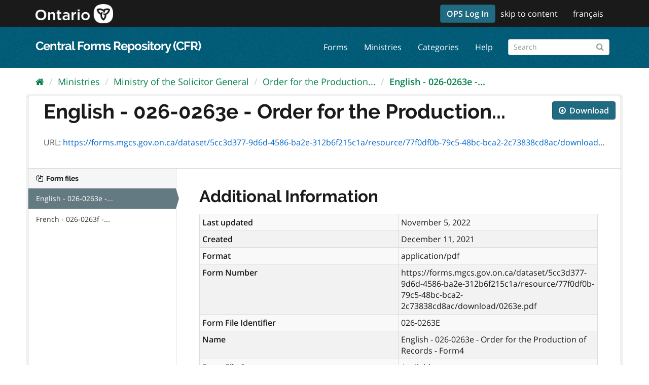

--- FILE ---
content_type: text/html; charset=utf-8
request_url: https://forms.mgcs.gov.on.ca/dataset/026-0263/resource/77f0df0b-79c5-48bc-bca2-2c73838cd8ac?inner_span=True
body_size: 14760
content:
<!-- package/resource_read.html Start -->
<!--  ontario_cfr_theme/templates/page.html STARTS here -->
<!--  ontario_cfr_theme/templates/base.html STARTS here -->
<!--  ontario_cfr_theme/templates/base.html STARTS here -->
<!DOCTYPE html>
<html lang="en">
  <head>
    <meta charset="utf-8" />
      <meta name="generator" content="ckan 2.9.4" />
      <meta name="viewport" content="width=device-width, initial-scale=1.0">
    <title>Order for the Production of Records - Form4 - English - 026-0263e - Order for the Production of Records - Form4 - Central Forms Repository (CFR)</title>

    
    <link rel="shortcut icon" href="/base/images/favicon.ico" />
    
      
      
      
      
      <link rel="stylesheet" href="/fonts/ocadg_fonts.css" />
      <link rel="stylesheet" href="/ckan-main.css" />
      <link rel="stylesheet" href="/ontario-cfr-theme.css" />
	 
    

    
      
      
    
  
  <meta property="og:title" content="Order for the Production of Records - Form4 - English - 026-0263e - Order for the Production of Records - Form4 - Central Forms Repository (CFR)">
  <meta property="og:description" content="">


    
    
    
  </head>
  <!-- Google tag (gtag.js) -->
  <script async src="https://www.googletagmanager.com/gtag/js?id=G-YPDY42CMML"></script> <script>
    window.dataLayer = window.dataLayer || [];
    function gtag(){dataLayer.push(arguments);}
    gtag('js', new Date());
    gtag('config', 'G-YPDY42CMML', {'custom_map': {'fp_ministry': 'ministry-of-the-solicitor-general'}});
  </script>

  
  <body data-site-root="https://forms.mgcs.gov.on.ca/" data-locale-root="https://forms.mgcs.gov.on.ca/" >

    
    <div class="sr-only sr-only-focusable"><a href="#content">Skip to content</a></div>
  

  
    <!--  ontario_cfr_theme/templates/header.html STARTS here -->

  
    
      
    
  
  <!-- ontario_cfr_theme/templates/header.html: Ontario Logo Section Start here -->
  <header class="logo-masthead" >
    <div class="container">
      <hgroup class="header-image navbar-left">
        
          
             <a class="logo" href="/"><img src="/uploads/admin/2021-11-15-172615.597092logo-ontario2x.png" alt="Central Forms Repository (CFR)" title="Central Forms Repository (CFR)" /></a>
          
        
      </hgroup>
      <nav class="account not-authed">
        <ul class="list-unstyled">
	      <!--  ontario_cfr_theme/templates/header.html: Skip Navigation Link Start Here -->
          
		  <li><a href="/msal/login" style="margin-top: -7px" class="btn btn-primary">OPS Log In</a></li>
		  
		  <li class="skipnav d-none d-lg-block"><a href="#content">skip to content</a></li>
          <!--  ontario_cfr_theme/templates/header.html: Skip Navigation Link End Here -->
          <!--  ontario_cfr_theme/templates/header.html: Language Selector starts here -->
          <li><a href="#" id="languageLink"></a></li>
		  <!-- <li class="d-none d-xs-block d-md-none"><a href="#" id="languageMBLink"></a></li> -->
			<script>
				var theFinalURL, theStrippedURL, theLangText, theLangMBText;
				// var browserUrl = window.location.href;
				// var browserUrl = document.getElementById("browserLink").value;
				// var position = browserUrl.indexOf(".ca");
				// var langStr = theFullPath.substring(0,3);
				var theWindowLocation = window.location;
				var theURL = theWindowLocation.href;
				var theHostname = theWindowLocation.hostname;
				var theFullPath = theWindowLocation.pathname;
				var theProtocol = theWindowLocation.protocol; 
				var thePort = theWindowLocation.port;
				var isEn = theFullPath.indexOf("/en/");
				var isFr = theFullPath.indexOf("/fr/");
				var isEnglish = (isEn == 0) || ((isEn == -1) && (isFr == -1));
				var isFrench = theFullPath.indexOf("/fr/") == 0;

				/*
				window.alert("Url = " + theURL);
				window.alert("Hostname = " + theHostname);
				window.alert("Pathname = " + theFullPath);
				window.alert("Port = " + thePort);
				window.alert("is English? = " + isEnglish + " - is French? = " + isFrench);
				*/

				theStrippedURL = theFullPath;
				theStrippedURL = theStrippedURL.replace("//","/")
				if (isEn > -1) {theFinalURL = theStrippedURL.replace("/en/","/fr/"); theLangBit = "/en"; theLangText = "français"; theLangMBText = "FR";HTMLTitleElement="French"}
				else if (isFr > -1) {theFinalURL = theStrippedURL.replace("/fr/","/en/");theLangBit = "/fr"; theLangText = "english"; theLangMBText = "EN";}
				else {theFinalURL = "/fr/" + theFullPath;theLangText = "français"; theLangMBText = "FR";}
				// window.alert("theFinalURL = " + theFinalURL);
				// window.alert("theLangText = " + theLangText);
				theFinalURL = theFinalURL.replace("//","/")
				document.getElementById("languageLink").href = theFinalURL;
				// document.getElementById("languageMBLink").href = theFinalURL;
				document.getElementById("languageLink").innerText =  theLangText;
				// document.getElementById("languageMBLink").innerText =  theLangMBText;
			</script>
          <!--  ontario_cfr_theme/templates/header.html: Language Selector ends here -->
          
        </ul>
      </nav>
    </div>
  </header>
  <!--  ontario_cfr_theme/templates/header.html: Ontario Logo Section End here -->

  <header class="navbar navbar-static-top masthead" >
    
      
    
    <div class="container">
      <hgroup class="header-text-logo navbar-left" >
        <h1><a href="/">Central Forms Repository (CFR)</a></h1>
      </hgroup>
      <div class="collapse navbar-collapse" id="main-navigation-toggle">
        
          <nav class="section navigation">
            <ul class="nav nav-pills">
              
                <li><a href="/dataset/">Forms</a></li><li><a href="/organization/">Ministries</a></li><li><a href="/group/">Categories</a></li><li><a href="/about">Help</a></li>
              
            </ul>
          </nav>
        
        
          <form class="section site-search simple-input" action="/dataset/" method="get"><div class="field"><label for="field-sitewide-search">Search Forms</label><input id="field-sitewide-search" type="text" class="form-control" name="q" placeholder="Search" aria-label="Search forms"/><button class="btn-search" type="submit" aria-label="Submit"><i class="fa fa-search"></i></button></div></form>
        
      </div>
    </div>
  </header>

<!--  ontario_cfr_theme/templates/header.html ENDS here -->
  
    <div class="main">
      <div id="content" class="container">
        
          
            <div class="flash-messages">
              
                
              
            </div>
          

          
            <div class="toolbar" role="navigation" aria-label="Breadcrumb">
              
                
                  <ol class="breadcrumb">
                    <!-- ontario_cfr_theme/templates/snippets/home_breadcrumb_item.html START -->

<li class="home"><a href="/"><i class="fa fa-home"></i><span> Home</span></a></li>
<!-- ontario_cfr_theme/templates/snippets/home_breadcrumb_item.html END -->
                    
  
  
    
    
      
      
      <li><a href="/organization/">Ministries</a></li>
      <li><a href="/organization/ministry-of-the-solicitor-general">Ministry of the Solicitor General</a></li>
    
    <li><a href="/dataset/026-0263">Order for the Production...</a></li>
  

  <li class="active"><a href="">English - 026-0263e -...</a></li>

                  </ol>
                
              
            </div>
          

          <div class="row wrapper">
            
            
  
    <section class="module module-resource" role="complementary">
      
      <div class="module-content">
        <div class="actions">
          
          <ul>
            
            
            
              <li>
                <div class="btn-group">
                <a class="btn btn-primary resource-url-analytics resource-type-None" href="https://forms.mgcs.gov.on.ca/dataset/5cc3d377-9d6d-4586-ba2e-312b6f215c1a/resource/77f0df0b-79c5-48bc-bca2-2c73838cd8ac/download/0263e.pdf" download>
                  
                    <i class="fa fa-arrow-circle-o-down"></i> Download
                  
                </a>
                
                  
                
                </div>
              </li>
            
            
          </ul>
          
        </div>
        
          
            
          
          <h1 class="page-heading">English - 026-0263e - Order for the Production...</h1>
          
            
              <p class="text-muted ellipsis">URL: <a class="resource-url-analytics" href="https://forms.mgcs.gov.on.ca/dataset/5cc3d377-9d6d-4586-ba2e-312b6f215c1a/resource/77f0df0b-79c5-48bc-bca2-2c73838cd8ac/download/0263e.pdf" title="https://forms.mgcs.gov.on.ca/dataset/5cc3d377-9d6d-4586-ba2e-312b6f215c1a/resource/77f0df0b-79c5-48bc-bca2-2c73838cd8ac/download/0263e.pdf" download>https://forms.mgcs.gov.on.ca/dataset/5cc3d377-9d6d-4586-ba2e-312b6f215c1a/resource/77f0df0b-79c5-48bc-bca2-2c73838cd8ac/download/0263e.pdf</a></p>
            
          
          <div class="prose notes" property="rdfs:label">
            
            
          </div>
        
      
      
      
        
          
          <!--  ontario_cfr_theme/templates/package/snippets/resource_views_list.html STARTS here -->
<!--
there are no Resource Views for CFR;
browser based PDF viewer tools are not secure
-->
<!--  ontario_cfr_theme/templates/package/snippets/resource_views_list.html ENDS here -->
        
        </div>
      
      
      
      
    </section>
  


            
              <aside class="secondary col-sm-3">
                
                

  
    


  
    <section class="module module-narrow resources">
      
        
          <h2 class="module-heading"><i class="fa fa-files-o"></i> Form files</h2>
        
        
          <ul class="list-unstyled nav nav-simple">
            
              <li class="nav-item active">
                <a href="/dataset/026-0263/resource/77f0df0b-79c5-48bc-bca2-2c73838cd8ac?inner_span=True">English - 026-0263e -...</a>
              </li>
            
              <li class="nav-item">
                <a href="/dataset/026-0263/resource/5e17c2f9-f871-401d-b484-96c75a160feb?inner_span=True">French - 026-0263f -...</a>
              </li>
            
          </ul>
        
      
    </section>
  

  


              </aside>
            

            
              <div class="primary col-sm-9 col-xs-12" role="main">
                
                
  
    
      <section class="module">
        
  <div class="module-content">
    <h2>Additional Information</h2>
    <table class="table table-striped table-bordered table-condensed" data-module="table-toggle-more">
      <tbody><tr>
            <th scope="row">Last updated</th>
            <td>November 5, 2022</td>
          </tr><tr>
            <th scope="row">Created</th>
            <td>December 11, 2021</td>
          </tr><tr>
            <th scope="row">Format</th>
            <td>application/pdf</td>
          </tr><tr>
                <th scope="row">Form Number</th>
                <td>https://forms.mgcs.gov.on.ca/dataset/5cc3d377-9d6d-4586-ba2e-312b6f215c1a/resource/77f0df0b-79c5-48bc-bca2-2c73838cd8ac/download/0263e.pdf</td>
              </tr><tr>
                <th scope="row">Form File Identifier</th>
                <td>026-0263E</td>
              </tr><tr>
                <th scope="row">Name</th>
                <td>English - 026-0263e - Order for the Production of Records - Form4</td>
              </tr><tr>
                <th scope="row">Form File Status</th>
                <td>Available</td>
              </tr><tr>
                <th scope="row">Description</th>
                <td></td>
              </tr><tr>
                <th scope="row">Language</th>
                <td>English</td>
              </tr><tr>
                <th scope="row">Functionality</th>
                <td>Fill, Print, and Save</td>
              </tr><tr>
                <th scope="row">Form File Content Type</th>
                <td>Form</td>
              </tr><tr>
                <th scope="row">Remark</th>
                <td></td>
              </tr><tr>
                <th scope="row">Edition Date</th>
                <td>2022-11</td>
              </tr></tbody>
    </table>
  </div>

      </section>
    
  

              </div>
            
          </div>
        
      </div>
    </div>
  <!--  ontario_cfr_theme/templates/page.html ENDS here -->

  
    <!--  ontario_cfr_theme/templates/footer.html STARTS here -->
<footer class="site-footer">
  <div class="container">
    
    <div class="row">
      
      <div class="col-md-7 footer-links">
          <ul class="list-inline footer-text-logo">
                <li><a href="https://www.ontario.ca/page/accessibility" target="_blank">accessibility</a></li>
                <li><a href="https://www.ontario.ca/page/privacy-statement" target="_blank">privacy</a></li>
                <li><a href="https://www.ontario.ca/page/terms-use" target="_blank">terms of use</a></li>
          </ul>
          <p class="small footer-text-logo">
            <a href="https://www.ontario.ca/page/copyright-information">© King’s Printer for Ontario, 2012–<script lang="javascript">var date = new Date();document.write(date.getFullYear().toString().substr(2));</script></a>
          </p>
      </div>
      <div class="col-md-2 footer-text-logo footer-text-logo footer-contactus" style="text-align: center;">
          
          <strong>Contact Us</strong>    
          <div>
              <a class="btn btn-grey" href="https://www.ontario.ca/feedback/contact-us">
                <i class="material-icons">mail</i>
              </a>
          </div>
      </div>
      <div class="col-md-3 footer-text-logo attribution">
          <p class="footer-text-logo"><strong>Powered by</strong> <a style="background-image: url('/base/images/ckan-logo-footer.png')" class="hide-text ckan-footer-logo" href="http://ckan.org" title='Comprehensive Knowledge Archive Network (CKAN)' target="_blank"></a></p>
      
    </div>
    
  </div>

  
    
  
</footer>
<!--  ontario_cfr_theme/templates/footer.html ENDS here -->
  
  
  
  
  
    

      
    
    
    <link href="/webassets/vendor/f3b8236b_select2.css" rel="stylesheet"/>
<link href="/webassets/vendor/0b01aef1_font-awesome.css" rel="stylesheet"/>
    <script src="/webassets/vendor/d8ae4bed_jquery.js" type="text/javascript"></script>
<script src="/webassets/vendor/fb6095a0_vendor.js" type="text/javascript"></script>
<script src="/webassets/vendor/580fa18d_bootstrap.js" type="text/javascript"></script>
<script src="/webassets/base/5f5a82bb_main.js" type="text/javascript"></script>
<script src="/webassets/base/919ae274_ckan.js" type="text/javascript"></script>
  </body>
</html>
<!--  ontario_cfr_theme/templates/base.html ENDS here -->

--- FILE ---
content_type: text/css; charset=utf-8
request_url: https://forms.mgcs.gov.on.ca/fonts/ocadg_fonts.css
body_size: 2474
content:
@font-face {
  font-family: 'Material Icons';
  font-style: normal;
  font-weight: 400;
  src: url(/fonts/material/MaterialIcons-Regular.eot);
  /* For IE6-8 */
  src: local('Material Icons'), local('MaterialIcons-Regular'), url(/fonts/MaterialIcons-Regular.woff2) format('woff2'), url(/fonts/MaterialIcons-Regular.ttf) format('truetype');
}

@font-face	{
font-family:"Open Sans";
font-weight:400;
font-style:normal;
src:url(/fonts/Open-Sans-regular.eot);
src:url(/fonts/Open-Sans-regular.eot?#iefix) format("embedded-opentype"),local("Open Sans"),local("Open-Sans-regular"),url(/fonts/Open-Sans-regular.woff2) format("woff2"),url(/fonts/Open-Sans-regular.woff) format("woff"),url(/fonts/Open-Sans-regular.ttf) format("truetype"),url(/fonts/Open-Sans-regular.svg#OpenSans) format("svg")
}

@font-face	{
font-family:"Open Sans";
font-weight:600;
font-style:normal;
src:url(/fonts/Open-Sans-600.eot);
src:url(/fonts/Open-Sans-600.eot?#iefix) format("embedded-opentype"),local("Open Sans Semibold"),local("Open-Sans-600"),url(/fonts/Open-Sans-600.woff2) format("woff2"),url(/fonts/Open-Sans-600.woff) format("woff"),url(/fonts/Open-Sans-600.ttf) format("truetype"),url(/fonts/Open-Sans-600.svg#OpenSans) format("svg")
}

@font-face	{
font-family:"Open Sans";
font-weight:400;
font-style:italic;
src:url(/fonts/Open-Sans-italic.eot);
src:url(/fonts/Open-Sans-italic.eot?#iefix) format("embedded-opentype"),local("Open Sans Italic"),local("Open-Sans-italic"),url(/fonts/Open-Sans-italic.woff2) format("woff2"),url(/fonts/Open-Sans-italic.woff) format("woff"),url(/fonts/Open-Sans-italic.ttf) format("truetype"),url(/fonts/Open-Sans-italic.svg#OpenSans) format("svg")
}

@font-face	{
font-family:Raleway;
font-weight:400;
font-style:normal;
src:url(/fonts/Raleway-regular.eot);
src:url(/fonts/Raleway-regular.eot?#iefix) format("embedded-opentype"),local("Raleway"),local("Raleway-regular"),url(/fonts/Raleway-regular.woff2) format("woff2"),url(/fonts/Raleway-regular.woff) format("woff"),url(/fonts/Raleway-regular.ttf) format("truetype"),url(/fonts/Raleway-regular.svg#Raleway) format("svg")
}

@font-face	{
font-family:Raleway;
font-weight:700;
font-style:normal;
src:url(/fonts/Raleway-700.eot);
src:url(/fonts/Raleway-700.eot?#iefix) format("embedded-opentype"),local("Raleway Bold"),local("Raleway-700"),url(/fonts/Raleway-700.woff2) format("woff2"),url(/fonts/Raleway-700.woff) format("woff"),url(/fonts/Raleway-700.ttf) format("truetype"),url(/fonts/Raleway-700.svg#Raleway) format("svg")
}


--- FILE ---
content_type: text/css; charset=utf-8
request_url: https://forms.mgcs.gov.on.ca/ontario-cfr-theme.css
body_size: 6323
content:
:root {
  --whatIsThisColor: #ff00ff;
  --textColour: #1a1a1a;
  --textColourDarkBackground: #ffffff;
  --textColourMuted: #555555;
  --highlightColour: #ffff00;
  --markedItemColour: #00eeff;
  --mastheadColour: #1a1a1a;
  --backgroundColour: #ffffff;
  --backgroundGrey: #f5f5f5;
  --imageBorder: #dddddd;
  --primaryColour: #009a7c;
  --primaryDarker: #00735c;
  --primaryDarkest: #004d3d;
  --secondaryColour: #00804a;
  --secondaryDarker: #004d2d;
  --secondaryDarkest: #00331e;
  --headerGrey: #333333;
  --breadcrumbGrey: #aaaaaa;
  --buttonBlueColour: #0369ac;
  --buttonBlueDarker: #034e80;
  --buttonBlueDarkest: #023354;
  --buttonGreyColour: #666666;
  --buttonGreyDarker: #444444;
  --buttonGreyDarkest: #222222;
  --ontarioLinkColour: #0066cc;
  --ontarioLinkHoverColour: #004e99;
  --ontarioLinkVisitedColour: #8138b3;
  --successColour: #2b8737;
  --alertWarningColour: #8a600d;
  --alertDangerColour: #d81a21;
  --alertReviewColour: #92278f;
  --alertPendingopenBackgroundColour: #dff3f3;
  --alertOpenBackgroundColour: #e6fad2;
  --alertReviewBackgroundColour: #f1e3f2;
  --alertRestrictedBackgroundColour: #fad2d2;
  --tapColourTransparent: rgba(0, 0, 0, 0);
}

/* =====================================================
   CKAN-Main overrides
   ===================================================== */
   
.btn {
	font-size: 16px;
}

/* =====================================================
   Remove background images
   ===================================================== */
body {
  background-image: none;
  background-color: var(--backgroundColour);
}

@media (min-width: 768px) {
  [role=main],
  .main {
    padding-top: 10px;
    background-image: none;
    background-color: transparent;
  }
}

/* =====================================================
   Typography
   ===================================================== */
body {
  font-family: Open Sans, Helvetica Neue, Helvetica, Arial, sans-serif;
  font-size: 16px;
  font-style: normal;
  font-weight: 400;
  margin: 0px;
  padding: 0px;
  position: relative;
}
h1 {
  font-size: 40px;
}
h2 {
  font-size: 33px;
}
h3 {
  font-size: 28px;
}
h4 {
  font-size: 24px;
}
h5 {
  font-size: 19px;
}
h6 {
  font-size: 16px;
}

h1, h2, h3, h4 {
  font-weight: 700;
}

h1, h2, h3, h4, h5, h6 {
  font-family: Raleway Bold, Raleway SemiBold, Raleway, Open Sans, Helvetica Neue, Helvetica, Arial, sans-serif;
}

/* =====================================================
   Links
   ===================================================== */

a {
  color: var(--ontarioLinkColour);
}

a:hover, a:focus {
  color: var(--ontarioLinkHoverColour);
}

a:visited {
  color: var(--ontarioLinkVisitedColour);
}

/* =====================================================
   Header
   ===================================================== */

.header-text-logo a, .header-text-logo a:hover, .header-text-logo a:focus, .header-text-logo a:visited {
  color: var(--textColourDarkBackground);
}

.footer-text-logo a, .footer-text-logo a:hover, .footer-text-logo a:focus, .footer-text-logo a:visited {
  color: var(--textColourDarkBackground);
}

.logo img {
  width: 153px;
  @media only screen and (max-width : 768px) {
    width: 125px;
  }
}

.toolbar .breadcrumb a {
  color: var(--secondaryColour);
}

.site-search {
  margin-top: 8px;
}

.logout-symbol:before {
  content: "\f08b";
}

.logout-symbol {
  display: inline-block;
  font-family: FontAwesome;
  font-size: inherit;
  text-rendering: auto;
}

/* ========================================================================
   The main masthead bar that contains the site logo, nav links, and search
   ======================================================================== */

.logo-masthead
{
  background-color: var(--mastheadColour);
  color: var(--textColourDarkBackground);
  padding: 8px;
  border: 0px;
  height: 53px;
}

.logo-masthead account
{
  float: right;
}

.skipnav, .langselect {
  float: right;
  color: var(--textColourDarkBackground);
}

.masthead a, .account-masthead a, .logo-masthead a,
.masthead a:focus, .account-masthead a:focus, .logo-masthead a:focus,
.masthead a:visited, .account-masthead a:visited, .logo-masthead a:visited,
.masthead a:hover, .account-masthead a:hover, .logo-masthead a:hover
{
  color: var(--textColourDarkBackground);
}

.masthead a:hover, .account-masthead a:hover, .logo-masthead a:hover
{
  text-decoration: underline;
}

/* Allows the utilities to float beside the logo on mobile */

.logo-masthead hgroup, .masthead hgroup, .account-masthead hgroup 
{
  display: inline;
}

.masthead hgroup
{
  margin-top: 10px;
}

.masthead hgroup h1 {
  float: left;
  font-size: 24px;
  line-height: 1.5;
  font-weight: 600;
  margin: 0;
}

@media only screen and (max-width: 768px) 
{
  .masthead hgroup h1 
  {
    padding-top: 9px;
  }
}
.masthead hgroup h1 sup 
{
  font-size: 60%;
}
.masthead .navbar-collapse {
  padding: 0;
}
.masthead .navigation ul 
{
  line-height: 40px;
}

.masthead .navigation .nav-pills li.active a 
{
    background-color: var(--secondaryColour);
	text-decoration: underline;
}
.masthead .navigation .nav-pills li:hover a
{
	text-decoration: underline;
}
.masthead .navigation .nav-pills :hover
{
	background-color: var(--secondaryColour);
	border: 10px;
   
}
.mastead .site-search {
  margin: 0;
}

.logo-masthead .list-unstyled li {
  display: block;
  float: left;
  border-left: none;
  padding: 0px;
  padding-top: 8px;
  padding-right: 10px;
  margin-bottom: 0 !important;
}

.logo-masthead .list-unstyled li span {
  position: absolute;
  top: -9999px;
  left: -9999px;
}

#languageLink {
  padding-right: 10px;
}

.skipnav {
  margin-right: 20px;
}

.material-icons {
  font-family: 'Material Icons';
  font-weight: normal;
  font-style: normal;
  font-size: 24px;
  /* Preferred icon size */
  display: inline-block;
  line-height: 1;
  text-transform: none;
  letter-spacing: normal;
  word-wrap: normal;
  white-space: nowrap;
  direction: ltr;
  /* Support for all WebKit browsers. */
  -webkit-font-smoothing: antialiased;
  /* Support for Safari and Chrome. */
  text-rendering: optimizeLegibility;
  /* Support for Firefox. */
  -moz-osx-font-smoothing: grayscale;
  /* Support for IE. */
  font-feature-settings: 'liga';
}

.dataset-details,.notes.embedded-content.the-scheming-block,.notesblock {
    white-space: pre-line;
}